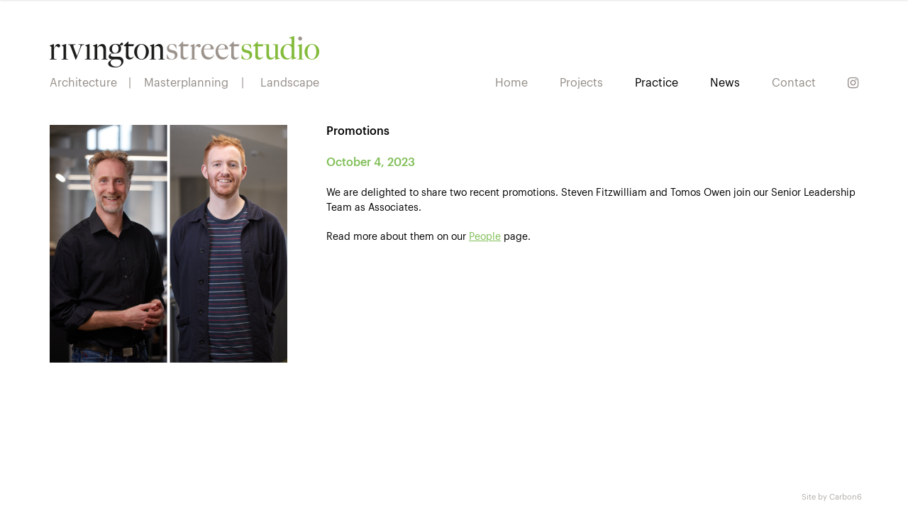

--- FILE ---
content_type: text/html; charset=UTF-8
request_url: https://www.rivingtonstreetstudio.co.uk/news/promotions-2/
body_size: 30148
content:

<!DOCTYPE html>
<!--[if lt IE 7]><html class="no-js lt-ie9 lt-ie8 lt-ie7" lang="en-GB"><![endif]-->
<!--[if IE 7]><html class="no-js lt-ie9 lt-ie8" lang="en-GB"><![endif]-->
<!--[if IE 8]><html class="no-js lt-ie9" lang="en-GB"><![endif]-->
<!--[if gt IE 8]><!--><html class="no-js"><!--<![endif]-->

<head>
	
	<title>
		Promotions | Rivington Street Studio	</title>
	
		
	<meta charset="UTF-8" />
	<meta http-equiv="X-UA-Compatible" content="IE=edge">
	<meta name="viewport" content="width=device-width, initial-scale=1">
	
	<link rel="profile" href="http://gmpg.org/xfn/11" />
	<link rel="pingback" href="https://www.rivingtonstreetstudio.co.uk/wordpress_2016/xmlrpc.php" />
	
	<link rel="apple-touch-icon-precomposed" href="https://www.rivingtonstreetstudio.co.uk/wordpress_2016/wp-content/themes/rivington-street-studio%5B2.16%5D/img/apple-touch-icon-precomposed.png" />
	<link rel="apple-touch-icon-precomposed" sizes="57x57" href="https://www.rivingtonstreetstudio.co.uk/wordpress_2016/wp-content/themes/rivington-street-studio%5B2.16%5D/img/apple-touch-icon-57x57-precomposed.png" />
	<link rel="apple-touch-icon-precomposed" sizes="72x72" href="https://www.rivingtonstreetstudio.co.uk/wordpress_2016/wp-content/themes/rivington-street-studio%5B2.16%5D/img/apple-touch-icon-72x72-precomposed.png" />
	<link rel="apple-touch-icon-precomposed" sizes="114x114" href="https://www.rivingtonstreetstudio.co.uk/wordpress_2016/wp-content/themes/rivington-street-studio%5B2.16%5D/img/apple-touch-icon-114x114-precomposed.png" />
	<link rel="apple-touch-icon-precomposed" sizes="144x144" href="https://www.rivingtonstreetstudio.co.uk/wordpress_2016/wp-content/themes/rivington-street-studio%5B2.16%5D/img/apple-touch-icon-144x144-precomposed.png" />
	<link rel="shortcut icon" href="https://www.rivingtonstreetstudio.co.uk/wordpress_2016/wp-content/themes/rivington-street-studio%5B2.16%5D/favicon.ico" />
	
	<link rel="stylesheet" type="text/css" media="all" href="https://www.rivingtonstreetstudio.co.uk/wordpress_2016/wp-content/themes/rivington-street-studio%5B2.16%5D/style.css" />
	
	<script src="https://www.rivingtonstreetstudio.co.uk/wordpress_2016/wp-content/themes/rivington-street-studio%5B2.16%5D/js/vendor/modernizr-2.8.3.js"></script>

	<meta name='robots' content='max-image-preview:large' />
	<style>img:is([sizes="auto" i], [sizes^="auto," i]) { contain-intrinsic-size: 3000px 1500px }</style>
	<script type="text/javascript">
/* <![CDATA[ */
window._wpemojiSettings = {"baseUrl":"https:\/\/s.w.org\/images\/core\/emoji\/16.0.1\/72x72\/","ext":".png","svgUrl":"https:\/\/s.w.org\/images\/core\/emoji\/16.0.1\/svg\/","svgExt":".svg","source":{"concatemoji":"https:\/\/www.rivingtonstreetstudio.co.uk\/wordpress_2016\/wp-includes\/js\/wp-emoji-release.min.js?ver=6.8.3"}};
/*! This file is auto-generated */
!function(s,n){var o,i,e;function c(e){try{var t={supportTests:e,timestamp:(new Date).valueOf()};sessionStorage.setItem(o,JSON.stringify(t))}catch(e){}}function p(e,t,n){e.clearRect(0,0,e.canvas.width,e.canvas.height),e.fillText(t,0,0);var t=new Uint32Array(e.getImageData(0,0,e.canvas.width,e.canvas.height).data),a=(e.clearRect(0,0,e.canvas.width,e.canvas.height),e.fillText(n,0,0),new Uint32Array(e.getImageData(0,0,e.canvas.width,e.canvas.height).data));return t.every(function(e,t){return e===a[t]})}function u(e,t){e.clearRect(0,0,e.canvas.width,e.canvas.height),e.fillText(t,0,0);for(var n=e.getImageData(16,16,1,1),a=0;a<n.data.length;a++)if(0!==n.data[a])return!1;return!0}function f(e,t,n,a){switch(t){case"flag":return n(e,"\ud83c\udff3\ufe0f\u200d\u26a7\ufe0f","\ud83c\udff3\ufe0f\u200b\u26a7\ufe0f")?!1:!n(e,"\ud83c\udde8\ud83c\uddf6","\ud83c\udde8\u200b\ud83c\uddf6")&&!n(e,"\ud83c\udff4\udb40\udc67\udb40\udc62\udb40\udc65\udb40\udc6e\udb40\udc67\udb40\udc7f","\ud83c\udff4\u200b\udb40\udc67\u200b\udb40\udc62\u200b\udb40\udc65\u200b\udb40\udc6e\u200b\udb40\udc67\u200b\udb40\udc7f");case"emoji":return!a(e,"\ud83e\udedf")}return!1}function g(e,t,n,a){var r="undefined"!=typeof WorkerGlobalScope&&self instanceof WorkerGlobalScope?new OffscreenCanvas(300,150):s.createElement("canvas"),o=r.getContext("2d",{willReadFrequently:!0}),i=(o.textBaseline="top",o.font="600 32px Arial",{});return e.forEach(function(e){i[e]=t(o,e,n,a)}),i}function t(e){var t=s.createElement("script");t.src=e,t.defer=!0,s.head.appendChild(t)}"undefined"!=typeof Promise&&(o="wpEmojiSettingsSupports",i=["flag","emoji"],n.supports={everything:!0,everythingExceptFlag:!0},e=new Promise(function(e){s.addEventListener("DOMContentLoaded",e,{once:!0})}),new Promise(function(t){var n=function(){try{var e=JSON.parse(sessionStorage.getItem(o));if("object"==typeof e&&"number"==typeof e.timestamp&&(new Date).valueOf()<e.timestamp+604800&&"object"==typeof e.supportTests)return e.supportTests}catch(e){}return null}();if(!n){if("undefined"!=typeof Worker&&"undefined"!=typeof OffscreenCanvas&&"undefined"!=typeof URL&&URL.createObjectURL&&"undefined"!=typeof Blob)try{var e="postMessage("+g.toString()+"("+[JSON.stringify(i),f.toString(),p.toString(),u.toString()].join(",")+"));",a=new Blob([e],{type:"text/javascript"}),r=new Worker(URL.createObjectURL(a),{name:"wpTestEmojiSupports"});return void(r.onmessage=function(e){c(n=e.data),r.terminate(),t(n)})}catch(e){}c(n=g(i,f,p,u))}t(n)}).then(function(e){for(var t in e)n.supports[t]=e[t],n.supports.everything=n.supports.everything&&n.supports[t],"flag"!==t&&(n.supports.everythingExceptFlag=n.supports.everythingExceptFlag&&n.supports[t]);n.supports.everythingExceptFlag=n.supports.everythingExceptFlag&&!n.supports.flag,n.DOMReady=!1,n.readyCallback=function(){n.DOMReady=!0}}).then(function(){return e}).then(function(){var e;n.supports.everything||(n.readyCallback(),(e=n.source||{}).concatemoji?t(e.concatemoji):e.wpemoji&&e.twemoji&&(t(e.twemoji),t(e.wpemoji)))}))}((window,document),window._wpemojiSettings);
/* ]]> */
</script>
<style id='wp-emoji-styles-inline-css' type='text/css'>

	img.wp-smiley, img.emoji {
		display: inline !important;
		border: none !important;
		box-shadow: none !important;
		height: 1em !important;
		width: 1em !important;
		margin: 0 0.07em !important;
		vertical-align: -0.1em !important;
		background: none !important;
		padding: 0 !important;
	}
</style>
<link rel='stylesheet' id='wp-block-library-css' href='https://www.rivingtonstreetstudio.co.uk/wordpress_2016/wp-includes/css/dist/block-library/style.min.css?ver=6.8.3' type='text/css' media='all' />
<style id='classic-theme-styles-inline-css' type='text/css'>
/*! This file is auto-generated */
.wp-block-button__link{color:#fff;background-color:#32373c;border-radius:9999px;box-shadow:none;text-decoration:none;padding:calc(.667em + 2px) calc(1.333em + 2px);font-size:1.125em}.wp-block-file__button{background:#32373c;color:#fff;text-decoration:none}
</style>
<style id='global-styles-inline-css' type='text/css'>
:root{--wp--preset--aspect-ratio--square: 1;--wp--preset--aspect-ratio--4-3: 4/3;--wp--preset--aspect-ratio--3-4: 3/4;--wp--preset--aspect-ratio--3-2: 3/2;--wp--preset--aspect-ratio--2-3: 2/3;--wp--preset--aspect-ratio--16-9: 16/9;--wp--preset--aspect-ratio--9-16: 9/16;--wp--preset--color--black: #000000;--wp--preset--color--cyan-bluish-gray: #abb8c3;--wp--preset--color--white: #ffffff;--wp--preset--color--pale-pink: #f78da7;--wp--preset--color--vivid-red: #cf2e2e;--wp--preset--color--luminous-vivid-orange: #ff6900;--wp--preset--color--luminous-vivid-amber: #fcb900;--wp--preset--color--light-green-cyan: #7bdcb5;--wp--preset--color--vivid-green-cyan: #00d084;--wp--preset--color--pale-cyan-blue: #8ed1fc;--wp--preset--color--vivid-cyan-blue: #0693e3;--wp--preset--color--vivid-purple: #9b51e0;--wp--preset--gradient--vivid-cyan-blue-to-vivid-purple: linear-gradient(135deg,rgba(6,147,227,1) 0%,rgb(155,81,224) 100%);--wp--preset--gradient--light-green-cyan-to-vivid-green-cyan: linear-gradient(135deg,rgb(122,220,180) 0%,rgb(0,208,130) 100%);--wp--preset--gradient--luminous-vivid-amber-to-luminous-vivid-orange: linear-gradient(135deg,rgba(252,185,0,1) 0%,rgba(255,105,0,1) 100%);--wp--preset--gradient--luminous-vivid-orange-to-vivid-red: linear-gradient(135deg,rgba(255,105,0,1) 0%,rgb(207,46,46) 100%);--wp--preset--gradient--very-light-gray-to-cyan-bluish-gray: linear-gradient(135deg,rgb(238,238,238) 0%,rgb(169,184,195) 100%);--wp--preset--gradient--cool-to-warm-spectrum: linear-gradient(135deg,rgb(74,234,220) 0%,rgb(151,120,209) 20%,rgb(207,42,186) 40%,rgb(238,44,130) 60%,rgb(251,105,98) 80%,rgb(254,248,76) 100%);--wp--preset--gradient--blush-light-purple: linear-gradient(135deg,rgb(255,206,236) 0%,rgb(152,150,240) 100%);--wp--preset--gradient--blush-bordeaux: linear-gradient(135deg,rgb(254,205,165) 0%,rgb(254,45,45) 50%,rgb(107,0,62) 100%);--wp--preset--gradient--luminous-dusk: linear-gradient(135deg,rgb(255,203,112) 0%,rgb(199,81,192) 50%,rgb(65,88,208) 100%);--wp--preset--gradient--pale-ocean: linear-gradient(135deg,rgb(255,245,203) 0%,rgb(182,227,212) 50%,rgb(51,167,181) 100%);--wp--preset--gradient--electric-grass: linear-gradient(135deg,rgb(202,248,128) 0%,rgb(113,206,126) 100%);--wp--preset--gradient--midnight: linear-gradient(135deg,rgb(2,3,129) 0%,rgb(40,116,252) 100%);--wp--preset--font-size--small: 13px;--wp--preset--font-size--medium: 20px;--wp--preset--font-size--large: 36px;--wp--preset--font-size--x-large: 42px;--wp--preset--spacing--20: 0.44rem;--wp--preset--spacing--30: 0.67rem;--wp--preset--spacing--40: 1rem;--wp--preset--spacing--50: 1.5rem;--wp--preset--spacing--60: 2.25rem;--wp--preset--spacing--70: 3.38rem;--wp--preset--spacing--80: 5.06rem;--wp--preset--shadow--natural: 6px 6px 9px rgba(0, 0, 0, 0.2);--wp--preset--shadow--deep: 12px 12px 50px rgba(0, 0, 0, 0.4);--wp--preset--shadow--sharp: 6px 6px 0px rgba(0, 0, 0, 0.2);--wp--preset--shadow--outlined: 6px 6px 0px -3px rgba(255, 255, 255, 1), 6px 6px rgba(0, 0, 0, 1);--wp--preset--shadow--crisp: 6px 6px 0px rgba(0, 0, 0, 1);}:where(.is-layout-flex){gap: 0.5em;}:where(.is-layout-grid){gap: 0.5em;}body .is-layout-flex{display: flex;}.is-layout-flex{flex-wrap: wrap;align-items: center;}.is-layout-flex > :is(*, div){margin: 0;}body .is-layout-grid{display: grid;}.is-layout-grid > :is(*, div){margin: 0;}:where(.wp-block-columns.is-layout-flex){gap: 2em;}:where(.wp-block-columns.is-layout-grid){gap: 2em;}:where(.wp-block-post-template.is-layout-flex){gap: 1.25em;}:where(.wp-block-post-template.is-layout-grid){gap: 1.25em;}.has-black-color{color: var(--wp--preset--color--black) !important;}.has-cyan-bluish-gray-color{color: var(--wp--preset--color--cyan-bluish-gray) !important;}.has-white-color{color: var(--wp--preset--color--white) !important;}.has-pale-pink-color{color: var(--wp--preset--color--pale-pink) !important;}.has-vivid-red-color{color: var(--wp--preset--color--vivid-red) !important;}.has-luminous-vivid-orange-color{color: var(--wp--preset--color--luminous-vivid-orange) !important;}.has-luminous-vivid-amber-color{color: var(--wp--preset--color--luminous-vivid-amber) !important;}.has-light-green-cyan-color{color: var(--wp--preset--color--light-green-cyan) !important;}.has-vivid-green-cyan-color{color: var(--wp--preset--color--vivid-green-cyan) !important;}.has-pale-cyan-blue-color{color: var(--wp--preset--color--pale-cyan-blue) !important;}.has-vivid-cyan-blue-color{color: var(--wp--preset--color--vivid-cyan-blue) !important;}.has-vivid-purple-color{color: var(--wp--preset--color--vivid-purple) !important;}.has-black-background-color{background-color: var(--wp--preset--color--black) !important;}.has-cyan-bluish-gray-background-color{background-color: var(--wp--preset--color--cyan-bluish-gray) !important;}.has-white-background-color{background-color: var(--wp--preset--color--white) !important;}.has-pale-pink-background-color{background-color: var(--wp--preset--color--pale-pink) !important;}.has-vivid-red-background-color{background-color: var(--wp--preset--color--vivid-red) !important;}.has-luminous-vivid-orange-background-color{background-color: var(--wp--preset--color--luminous-vivid-orange) !important;}.has-luminous-vivid-amber-background-color{background-color: var(--wp--preset--color--luminous-vivid-amber) !important;}.has-light-green-cyan-background-color{background-color: var(--wp--preset--color--light-green-cyan) !important;}.has-vivid-green-cyan-background-color{background-color: var(--wp--preset--color--vivid-green-cyan) !important;}.has-pale-cyan-blue-background-color{background-color: var(--wp--preset--color--pale-cyan-blue) !important;}.has-vivid-cyan-blue-background-color{background-color: var(--wp--preset--color--vivid-cyan-blue) !important;}.has-vivid-purple-background-color{background-color: var(--wp--preset--color--vivid-purple) !important;}.has-black-border-color{border-color: var(--wp--preset--color--black) !important;}.has-cyan-bluish-gray-border-color{border-color: var(--wp--preset--color--cyan-bluish-gray) !important;}.has-white-border-color{border-color: var(--wp--preset--color--white) !important;}.has-pale-pink-border-color{border-color: var(--wp--preset--color--pale-pink) !important;}.has-vivid-red-border-color{border-color: var(--wp--preset--color--vivid-red) !important;}.has-luminous-vivid-orange-border-color{border-color: var(--wp--preset--color--luminous-vivid-orange) !important;}.has-luminous-vivid-amber-border-color{border-color: var(--wp--preset--color--luminous-vivid-amber) !important;}.has-light-green-cyan-border-color{border-color: var(--wp--preset--color--light-green-cyan) !important;}.has-vivid-green-cyan-border-color{border-color: var(--wp--preset--color--vivid-green-cyan) !important;}.has-pale-cyan-blue-border-color{border-color: var(--wp--preset--color--pale-cyan-blue) !important;}.has-vivid-cyan-blue-border-color{border-color: var(--wp--preset--color--vivid-cyan-blue) !important;}.has-vivid-purple-border-color{border-color: var(--wp--preset--color--vivid-purple) !important;}.has-vivid-cyan-blue-to-vivid-purple-gradient-background{background: var(--wp--preset--gradient--vivid-cyan-blue-to-vivid-purple) !important;}.has-light-green-cyan-to-vivid-green-cyan-gradient-background{background: var(--wp--preset--gradient--light-green-cyan-to-vivid-green-cyan) !important;}.has-luminous-vivid-amber-to-luminous-vivid-orange-gradient-background{background: var(--wp--preset--gradient--luminous-vivid-amber-to-luminous-vivid-orange) !important;}.has-luminous-vivid-orange-to-vivid-red-gradient-background{background: var(--wp--preset--gradient--luminous-vivid-orange-to-vivid-red) !important;}.has-very-light-gray-to-cyan-bluish-gray-gradient-background{background: var(--wp--preset--gradient--very-light-gray-to-cyan-bluish-gray) !important;}.has-cool-to-warm-spectrum-gradient-background{background: var(--wp--preset--gradient--cool-to-warm-spectrum) !important;}.has-blush-light-purple-gradient-background{background: var(--wp--preset--gradient--blush-light-purple) !important;}.has-blush-bordeaux-gradient-background{background: var(--wp--preset--gradient--blush-bordeaux) !important;}.has-luminous-dusk-gradient-background{background: var(--wp--preset--gradient--luminous-dusk) !important;}.has-pale-ocean-gradient-background{background: var(--wp--preset--gradient--pale-ocean) !important;}.has-electric-grass-gradient-background{background: var(--wp--preset--gradient--electric-grass) !important;}.has-midnight-gradient-background{background: var(--wp--preset--gradient--midnight) !important;}.has-small-font-size{font-size: var(--wp--preset--font-size--small) !important;}.has-medium-font-size{font-size: var(--wp--preset--font-size--medium) !important;}.has-large-font-size{font-size: var(--wp--preset--font-size--large) !important;}.has-x-large-font-size{font-size: var(--wp--preset--font-size--x-large) !important;}
:where(.wp-block-post-template.is-layout-flex){gap: 1.25em;}:where(.wp-block-post-template.is-layout-grid){gap: 1.25em;}
:where(.wp-block-columns.is-layout-flex){gap: 2em;}:where(.wp-block-columns.is-layout-grid){gap: 2em;}
:root :where(.wp-block-pullquote){font-size: 1.5em;line-height: 1.6;}
</style>
<link rel="https://api.w.org/" href="https://www.rivingtonstreetstudio.co.uk/wp-json/" /><link rel="EditURI" type="application/rsd+xml" title="RSD" href="https://www.rivingtonstreetstudio.co.uk/wordpress_2016/xmlrpc.php?rsd" />
<meta name="generator" content="WordPress 6.8.3" />
<link rel="canonical" href="https://www.rivingtonstreetstudio.co.uk/news/promotions-2/" />
<link rel='shortlink' href='https://www.rivingtonstreetstudio.co.uk/?p=5064' />
<link rel="alternate" title="oEmbed (JSON)" type="application/json+oembed" href="https://www.rivingtonstreetstudio.co.uk/wp-json/oembed/1.0/embed?url=https%3A%2F%2Fwww.rivingtonstreetstudio.co.uk%2Fnews%2Fpromotions-2%2F" />
<link rel="alternate" title="oEmbed (XML)" type="text/xml+oembed" href="https://www.rivingtonstreetstudio.co.uk/wp-json/oembed/1.0/embed?url=https%3A%2F%2Fwww.rivingtonstreetstudio.co.uk%2Fnews%2Fpromotions-2%2F&#038;format=xml" />
		<script type="text/javascript">
			var _statcounter = _statcounter || [];
			_statcounter.push({"tags": {"author": "Katharine"}});
		</script>
			
	<!--[if lt IE 9]>
		<script src="https://oss.maxcdn.com/libs/html5shiv/3.7.0/html5shiv.js"></script>
		<script src="https://oss.maxcdn.com/libs/respond.js/1.4.2/respond.min.js"></script>
			<style type="text/css">
				.gradient {
					filter: none;
				}
			</style>
	<![endif]-->
	
</head>

<body class="wp-singular news-template-default single single-news postid-5064 wp-theme-rivington-street-studio216 news-promotions-2">

	<!--[if lt IE 7]><p class="chromeframe">You are using an <strong>outdated</strong> browser. Please <a href="http://browsehappy.com/">upgrade your browser</a> or <a href="http://www.google.com/chromeframe/?redirect=true">activate Google Chrome Frame</a> to improve your experience.</p><![endif]--> 
	

	<!-- Sticky Navigation -->
	<div class="hidden-xs ">    
    <header id="fixed__header" class="js-sticky">
    	<nav id="fixed__navigation">
			<style>header#header nav#navigation li.current_page_item a{ color:#000000; font-family:'gotham-medium', Arial, Helvetica, sans-serif; opacity:1.0 !important; }</style>
			<div class="menu-header-menu-container"><ul id="menu-header-menu" class="menu"><li id="menu-item-1192" class="menu-home menu-item menu-item-type-post_type menu-item-object-page menu-item-home menu-item-1192"><a href="https://www.rivingtonstreetstudio.co.uk/">Home</a></li>
<li id="menu-item-1894" class="menu-projects menu-item menu-item-type-post_type menu-item-object-page menu-item-1894"><a href="https://www.rivingtonstreetstudio.co.uk/projects/">Projects</a></li>
<li id="menu-item-1193" class="menu-practice menu-item menu-item-type-post_type menu-item-object-page menu-item-1193"><a href="https://www.rivingtonstreetstudio.co.uk/practice/">Practice</a></li>
<li id="menu-item-3333" class="menu-item menu-item-type-post_type_archive menu-item-object-news current-menu-item menu-item-3333"><a href="https://www.rivingtonstreetstudio.co.uk/news/" aria-current="page">News</a></li>
<li id="menu-item-1196" class="menu-contact menu-item menu-item-type-post_type menu-item-object-page menu-item-1196"><a href="https://www.rivingtonstreetstudio.co.uk/contact/">Contact</a></li>
</ul></div>		</nav>
    </header>
	</div>


    <!-- Mobile Button -->
	<div class="hidden-md hidden-lg">
		<div id="mobile-button" class="js-mobile-button">

			<div id="nav-icon">
				<span></span>
				<span></span>
				<span></span>
			</div>

		</div>
	</div>


	<!-- Mobile Menu -->
	<div class="hidden-md hidden-lg">
		<div id="mobile-overlay" class="js-mobile-menu">
			<div class="container">
				<div class="row">
					<div class="mobile__logo">
						<a href="https://www.rivingtonstreetstudio.co.uk" title="Rivington Street Studio">
							<img src="https://www.rivingtonstreetstudio.co.uk/wordpress_2016/wp-content/themes/rivington-street-studio%5B2.16%5D/img/logo--mobile.png" alt="Rivington Street Studio" />
						</a>
					</div>
					<div class="mobile__menu">
						<nav id="mobile-navigation">
							<div class="menu-mobile-menu-container"><ul id="menu-mobile-menu" class="menu"><li id="menu-item-1895" class="menu-item menu-item-type-post_type menu-item-object-page menu-item-home menu-item-1895"><a href="https://www.rivingtonstreetstudio.co.uk/">Home</a></li>
<li id="menu-item-1906" class="menu-item menu-item-type-post_type menu-item-object-page menu-item-has-children menu-item-1906"><a href="https://www.rivingtonstreetstudio.co.uk/projects/">Projects</a>
<ul class="sub-menu">
	<li id="menu-item-1908" class="menu-item menu-item-type-post_type_archive menu-item-object-further-higher menu-item-1908"><a href="https://www.rivingtonstreetstudio.co.uk/projects/further-higher/">Education: Further &#038; Higher</a></li>
	<li id="menu-item-1909" class="menu-item menu-item-type-post_type_archive menu-item-object-schools-early-years menu-item-1909"><a href="https://www.rivingtonstreetstudio.co.uk/projects/schools-early-years/">Education: Schools &#038; Early Years</a></li>
	<li id="menu-item-1902" class="menu-item menu-item-type-post_type_archive menu-item-object-housing menu-item-1902"><a href="https://www.rivingtonstreetstudio.co.uk/projects/housing/">Housing</a></li>
	<li id="menu-item-1903" class="menu-item menu-item-type-post_type_archive menu-item-object-masterplanning menu-item-1903"><a href="https://www.rivingtonstreetstudio.co.uk/projects/masterplanning/">Masterplanning</a></li>
	<li id="menu-item-1904" class="menu-item menu-item-type-post_type_archive menu-item-object-public-leisure menu-item-1904"><a href="https://www.rivingtonstreetstudio.co.uk/projects/public-leisure/">Public, Commercial, Health &#038; Leisure</a></li>
	<li id="menu-item-1899" class="menu-item menu-item-type-post_type_archive menu-item-object-landscape menu-item-1899"><a href="https://www.rivingtonstreetstudio.co.uk/projects/landscape/">Landscape</a></li>
</ul>
</li>
<li id="menu-item-1897" class="menu-item menu-item-type-post_type menu-item-object-page menu-item-1897"><a href="https://www.rivingtonstreetstudio.co.uk/practice/">Practice</a></li>
<li id="menu-item-4562" class="menu-item menu-item-type-post_type menu-item-object-page menu-item-4562"><a href="https://www.rivingtonstreetstudio.co.uk/our-people/">People</a></li>
<li id="menu-item-1907" class="menu-item menu-item-type-post_type menu-item-object-page menu-item-1907"><a href="https://www.rivingtonstreetstudio.co.uk/jobs/">Current Opportunities</a></li>
<li id="menu-item-1905" class="menu-item menu-item-type-post_type_archive menu-item-object-news current-menu-item menu-item-1905"><a href="https://www.rivingtonstreetstudio.co.uk/news/" aria-current="page">News</a></li>
<li id="menu-item-1898" class="menu-item menu-item-type-post_type menu-item-object-page menu-item-1898"><a href="https://www.rivingtonstreetstudio.co.uk/contact/">Contact</a></li>
<li id="menu-item-3145" class="small menu-item menu-item-type-post_type menu-item-object-page menu-item-3145"><a href="https://www.rivingtonstreetstudio.co.uk/privacy-policy/">Privacy Policy</a></li>
</ul></div>						</nav>
					</div>
					<div class="mobile__instagram">
						<a href="https://www.instagram.com/rivingtonstreetstudio/" title="Follow us on Instagram" target="_blank">
							<i class="fa fa-instagram" aria-hidden="true"></i>
						</a>
					</div>
				</div>
			</div>
		</div>
	</div>


	<!-- Header -->
	<header id="header" class="">

		<div class="container">
			
			<div class="row">
				
				<!-- Logo -->
				<div class="col-xs-10 col-sm-10 col-md-5 col-lg-5 header__logo">
					<a href="https://www.rivingtonstreetstudio.co.uk" title="Rivington Street Studio">
						<img src="https://www.rivingtonstreetstudio.co.uk/wordpress_2016/wp-content/themes/rivington-street-studio%5B2.16%5D/img/logo.png" alt="Rivington Street Studio" />
					</a>
				</div>

				<div class="clearfix"></div>

				<!-- Strapline -->
				<div class="hidden-xs hidden-sm col-md-5 col-lg-5 header__strapline">
					<div class="header__strapline-container">
						<span>Architecture</span>
						<span>|</span>
						<span>Masterplanning</span>
						<span>|</span>
						<span>Landscape</span>
					</div>
				</div>

				<!-- Navigation -->
				<div class="hidden-xs hidden-sm col-md-5 col-lg-5 header__navigation">
					<nav id="header-navigation">
						<div class="header__instagram">
							<a href="https://www.instagram.com/rivingtonstreetstudio/" title="Follow us on Instagram" target="_blank">
								<i class="fa fa-instagram" aria-hidden="true"></i>
							</a>
						</div>
						<div class="menu-header-menu-container"><ul id="menu-header-menu-1" class="menu"><li class="menu-home menu-item menu-item-type-post_type menu-item-object-page menu-item-home menu-item-1192"><a href="https://www.rivingtonstreetstudio.co.uk/">Home</a></li>
<li class="menu-projects menu-item menu-item-type-post_type menu-item-object-page menu-item-1894"><a href="https://www.rivingtonstreetstudio.co.uk/projects/">Projects</a></li>
<li class="menu-practice menu-item menu-item-type-post_type menu-item-object-page menu-item-1193"><a href="https://www.rivingtonstreetstudio.co.uk/practice/">Practice</a></li>
<li class="menu-item menu-item-type-post_type_archive menu-item-object-news current-menu-item menu-item-3333"><a href="https://www.rivingtonstreetstudio.co.uk/news/" aria-current="page">News</a></li>
<li class="menu-contact menu-item menu-item-type-post_type menu-item-object-page menu-item-1196"><a href="https://www.rivingtonstreetstudio.co.uk/contact/">Contact</a></li>
</ul></div>					</nav>
				</div>

				<div class="clearfix"></div>

				<!-- Sub Navigation -->
				<div class="hidden-xs hidden-sm col-md-10 col-lg-10 header__sub-navigation">
					<nav id="header-sub-navigation">
						
					</nav>

				</div>

				<div class="clearfix"></div>
				
				<!-- Page Title (Mobile) -->
				<div class="col-xs-10 col-sm-10 hidden-md hidden-lg header__title">
					
										
													<a href="https://www.rivingtonstreetstudio.co.uk/news/"><h1>News</h1></a>
						
						
					
				</div>

			</div>

		</div>
	
	</header>

	<div id="waypoint"></div>
	
	<div id="page-wrapper" class="">

			
	
		
		<section class="article">

			<div class="container">
			
				<div class="row mobile_padding-sm">
					

					<!-- Images -->
					<div class="col-xxs-10 col-xs-4 col-sm-4 col-md-3 col-lg-3 article__image">
						<img class="lazyload" src="https://www.rivingtonstreetstudio.co.uk/wordpress_2016/wp-content/themes/rivington-street-studio%5B2.16%5D/img/blank--425x425.png" data-original="https://www.rivingtonstreetstudio.co.uk/wordpress_2016/wp-content/uploads/231004Promotions.jpg" alt="Promotions" data-no-retina />
						<noscript>
							<img src="https://www.rivingtonstreetstudio.co.uk/wordpress_2016/wp-content/uploads/231004Promotions.jpg" alt="Promotions" class="noscript" />
						</noscript>
					</div>

					
					<!-- Text -->
					<div class="col-xxs-10 col-xs-6 col-sm-6 col-md-7 col-lg-7 article__text article__text--image">
						
						<h2>Promotions</h2>
						
						<h3 class="date">October 4, 2023</h3>
						
						<p>We are delighted to share two recent promotions. Steven Fitzwilliam and Tomos Owen join our Senior Leadership Team as Associates.</p>
<p>Read more about them on our <a href="https://www.rivingtonstreetstudio.co.uk/our-people/">People</a> page.</p>

					</div>


				</div>

			</div>

		</section>
		
				
	<div class="clearfix"></div>
	

		<div class="clearfix"></div>
		
		
	</div>
	
		<footer id="footer" class="">

		<div class="container">
		
			<div class="row">

				<div class="col-xs-12 col-sm-12 col-md-12 col-lg-12">
					<span>&copy; 2026</span>
					<span><a href="https://www.carbon6.studio" target="_blank">Site by Carbon6</a></span>
				</div>
			
			</div>
		
		</div>

	</footer>
	

	<!-- Set templateURL var for use in JS -->
	<script type="text/javascript">
		var templateUrl = 'https://www.rivingtonstreetstudio.co.uk/wordpress_2016/wp-content/themes/rivington-street-studio%5B2.16%5D';
	</script>


	<!-- JS Files -->
	<script src="https://www.rivingtonstreetstudio.co.uk/wordpress_2016/wp-content/themes/rivington-street-studio%5B2.16%5D/js/vendor/jquery-1.11.3.min.js"></script>
	<script src="https://www.rivingtonstreetstudio.co.uk/wordpress_2016/wp-content/themes/rivington-street-studio%5B2.16%5D/js/plugins.js"></script>
	<script src="https://www.rivingtonstreetstudio.co.uk/wordpress_2016/wp-content/themes/rivington-street-studio%5B2.16%5D/js/main.js"></script>

	<!-- Google Analytics
	<script>
		(function(b,o,i,l,e,r){b.GoogleAnalyticsObject=l;b[l]||(b[l]=
		function(){(b[l].q=b[l].q||[]).push(arguments)});b[l].l=+new Date;
		e=o.createElement(i);r=o.getElementsByTagName(i)[0];
		e.src='//www.google-analytics.com/analytics.js';
		r.parentNode.insertBefore(e,r)}(window,document,'script','ga'));
		ga('create','UA-43339734-2');ga('send','pageview');
	</script>
	-->


	<script type="speculationrules">
{"prefetch":[{"source":"document","where":{"and":[{"href_matches":"\/*"},{"not":{"href_matches":["\/wordpress_2016\/wp-*.php","\/wordpress_2016\/wp-admin\/*","\/wordpress_2016\/wp-content\/uploads\/*","\/wordpress_2016\/wp-content\/*","\/wordpress_2016\/wp-content\/plugins\/*","\/wordpress_2016\/wp-content\/themes\/rivington-street-studio%5B2.16%5D\/*","\/*\\?(.+)"]}},{"not":{"selector_matches":"a[rel~=\"nofollow\"]"}},{"not":{"selector_matches":".no-prefetch, .no-prefetch a"}}]},"eagerness":"conservative"}]}
</script>
		<!-- Start of StatCounter Code -->
		<script>
			<!--
			var sc_project=12796143;
			var sc_security="f358c93a";
			var sc_invisible=1;
		</script>
        <script type="text/javascript" src="https://www.statcounter.com/counter/counter.js" async></script>
		<noscript><div class="statcounter"><a title="web analytics" href="https://statcounter.com/"><img class="statcounter" src="https://c.statcounter.com/12796143/0/f358c93a/1/" alt="web analytics" /></a></div></noscript>
		<!-- End of StatCounter Code -->
			
</body>
</html>

--- FILE ---
content_type: text/css
request_url: https://www.rivingtonstreetstudio.co.uk/wordpress_2016/wp-content/themes/rivington-street-studio%5B2.16%5D/style.css
body_size: 1076
content:
/*
Theme Name: Rivington Street Studio [2.16]
Theme URI: http://www.rivingtonstreetstudio.co.uk
Author: Steve Ferrar
Author URI: http://www.steveferrar.com
Description: Theme for Rivington Street Studio (April 2022)
Version: 2.16
Tags: Custom Theme, Bootstrap, Rivington Street Studio, Steve Ferrar, Rob Chenery, Carbon6
Updates: update to the people page layout
*/


/* = Get Stylesheets
-----------------------------------------------*/

/* Bootstrap */
@import url("css/vendor/bootstrap.min.css");

/* MaxImage */
@import url("css/vendor/jquery.maximage.min.css");

/* Slick */
@import url("css/vendor/slick.css");


/* Custom */
@import url("css/main.css");

@import url("css/layout/header.css");
@import url("css/layout/page.css");
@import url("css/layout/footer.css");

@import url("css/pages/home.css");
@import url("css/pages/projects.css");
@import url("css/pages/people.css");
@import url("css/pages/people-2021.css");
@import url("css/pages/jobs.css");
@import url("css/pages/news.css");
@import url("css/pages/contact.css");


/* Fonts */
@import url("fonts/graphik/graphik.css");
@import url("fonts/font-awesome-4.7.0/css/font-awesome.min.css");

--- FILE ---
content_type: text/css
request_url: https://www.rivingtonstreetstudio.co.uk/wordpress_2016/wp-content/themes/rivington-street-studio%5B2.16%5D/css/main.css
body_size: 6156
content:
/* = Presets
-----------------------------------------------*/


	* {
	  -webkit-font-smoothing: antialiased;
	  text-rendering: optimizeLegibility; 
	}


/* = Extra Sizing
----------------------------------------------- */


	@media only screen and (max-width: 479px) {
		.show-xxs{
			display:block !important;
		}

		.hidden-xxs{
			display:none !important;
		}

		.col-xxs-perc25{
			width:25% !important;
			display:block !important;
		}

		.col-xxs-perc33{
			width:33.33333333% !important;
			display:block !important;
		}

		.col-xxs-2{
			width:20% !important;
			display:block !important;
		}

		.col-xxs-5{
			width:50% !important;
			display:block !important;
		}

		.col-xxs-10{
			width:100% !important;
			clear:both !important;
			display:block !important;
		}
	}


/* = Extra Pulls
----------------------------------------------- */


	/* Pull Per Screen Size */
	@media only screen and (max-width: 767px) {
		.pull-xs-left {
			float: left;
		}
		.pull-xs-right {
			float: right;
		}
	}

	@media only screen and (min-width: 768px) and (max-width: 991px) {
		.pull-sm-left {
			float: left;
		}
		.pull-sm-right {
			float: right;
		}
	}

	@media only screen and (min-width: 992px) and (max-width: 1199px) {
		.pull-md-left {
			float: left;
		}
		.pull-md-right {
			float: right;
		}
	}

	@media only screen and (min-width: 1200px) {
		.pull-lg-left {
			float: left;
		}
		.pull-lg-right {
			float: right;
		}
	}


/* = HTML & Body
-----------------------------------------------*/


	html,
	body {
		width:100%;
		min-width:280px;
		height:auto;
		min-height:100%;
		
		color:#000000;
		font-family:'Graphik-Regular', Arial, Helvetica, sans-serif;
		font-size:14px;
		font-weight:normal;
		line-height:1.5;
		text-align:left;
		
		margin:0px auto;
		padding:0px;
		border:0px none;
	}

	@media only screen and (min-width: 992px){
		body {
			padding:0px 25px;
		}
	}

	body.js-stopScrolling{
	  height: 100%;
	  overflow: hidden;
	}


/* = Typography
-----------------------------------------------*/


	/* Titles */
	h1,
	h2,
	h3,
	h4,
	h5,
	h6{
		color:inherit;
		font-family:'Graphik-Medium', Arial, Helvetica, sans-serif;
		font-size:16px;
		font-style:normal;
		font-weight:normal;
		line-height:inherit;

		margin:0px auto 20px;
		padding:0px;
	}

		h1{
		}

		h2{
		}

		h3{
			color:#7FBE56;
		}
		
		h4,
		h5,
		h6{
			color:#7FBE56;
			font-family:'Graphik-Regular', Arial, Helvetica, sans-serif;
			font-size:12px;
		}


	/* Paragraph */
	p{
		color:inherit;
		font-family:'Graphik-Regular', Arial, Helvetica, sans-serif;
		font-size:inherit;
		font-style:normal;
		font-weight:normal;
		line-height:inherit;

		margin:0px auto 20px;
		padding:0px;
	}


/* = Elements
-----------------------------------------------*/


	/* Lists */
	ul, ol{
		margin:0px auto 20px;
		padding:0px 25px;
	}

		li{
			color:inherit;
			font-family:inherit;
			font-size:inherit;
			font-style:normal;
			font-weight:normal;
			line-height:inherit;
		}

		ul ul, 
		ol ol, 
		ul ol, 
		ol ul{
			margin:0px auto 20px;
			padding:0px 25px;
		}

			ul ul li, 
			ol ol li, 
			ul ol li, 
			ol ul li{
				font-size:13px;
				line-height:23px;
			}


	/* Emphasis */
	strong, b{
		font-family:'Graphik-Medium', Arial, Helvetica, sans-serif;
		font-style:normal;
		font-weight:normal;
	}

	i, em{
		font-family:'Graphik-RegularItalic', Arial, Helvetica, sans-serif;
		font-style:normal;
		font-weight:normal;
	}

	strong i, strong em,
	i strong, em strong {
		font-family:'Graphik-MediumItalic', Arial, Helvetica, sans-serif;
		font-style:normal;
		font-weight:normal;
	}


	/* Blockquote */
	blockquote{
		color:#7FBE56;

		font-size:16px;
		line-height:24px;

		margin:40px auto;
		padding:0px;
		border:0px none;
	}

		blockquote p{
			color:inherit;

			font-size:inherit;
			line-height:inherit;

			margin:0px auto 10px;
			padding:0px;
			border:0px none;
		}

		blockquote p:last-child{
			color:#958E89;
			font-size:14px;
			line-height:1.4;
			margin-bottom:0px;
		}


	/* Links */
	a,
	a:link,
	a:active,
	a:visited {
		color:inherit;
		font-family:inherit;
		text-decoration:none;
		outline:none !important;

		opacity:1;

		-webkit-transition:opacity 150ms cubic-bezier(0.42, 0, 0.58, 1);
		-moz-transition:opacity 150ms cubic-bezier(0.42, 0, 0.58, 1);
		-o-transition:opacity 150ms cubic-bezier(0.42, 0, 0.58, 1);
		transition:opacity 150ms cubic-bezier(0.42, 0, 0.58, 1); 
	}

		a:hover {
			color:inherit;
			font-family:inherit;
			text-decoration:none;
			outline:none !important;

			opacity:0.5;

			-webkit-transition:opacity 150ms cubic-bezier(0.42, 0, 0.58, 1);
			-moz-transition:opacity 150ms cubic-bezier(0.42, 0, 0.58, 1);
			-o-transition:opacity 150ms cubic-bezier(0.42, 0, 0.58, 1);
			transition:opacity 150ms cubic-bezier(0.42, 0, 0.58, 1); 
		}


	/* Line Break */
	hr{
		background:#EEEEEE;

		width:100%;
		height:1px;

		display:inline-block;

		font-size:1px;
		line-height:1px;

		margin:0px auto;
		padding:0px;
		border:0px none;
	}


/* = Images
-----------------------------------------------*/

	
	/* Lazyload Image Background */
	.lazyload{
		background:#E3E2E2;
	}

	.noscript{
		display:none;
	}


	/* No JS */
	html.no-js .lazyload{
		display:none;
	}

	html.no-js .noscript{
		display:block;
	}


/* = Layout
-----------------------------------------------*/


	/* Sections */
	section{
		width:100%;
		height:auto;
		
		display:block;
		position:relative;	
		clear:both;
		
		margin:0px auto;
		padding:0px;
		border:0px none;
	}


	/* Containers */
	@media screen and (max-width:767px){
		.container{
			width:100%;
			max-width:718px;
		}
	}

	@media screen and (min-width:768px){
		.container{
			width:718px;
		}
	}

	@media screen and (min-width:992px){
		.container{
			width:942px;
		}
	}

	@media screen and (min-width:1200px){
		.container{
			width:1150px;
		}
	}

	@media screen and (min-width:1350px){
		.container{
			width:1300px;
		}
	}

	@media screen and (min-width:1500px){
		.container{
			width:1450px;
		}
	}


	/* Mobile Padding */
	@media screen and (max-width:767px){
		.mobile_padding-xs{
			padding-left:20px;
			padding-right:20px;
		}
	}

	@media screen and (max-width:991px){
		.mobile_padding-sm{
			padding-left:20px;
			padding-right:20px;
		}
	}

--- FILE ---
content_type: text/css
request_url: https://www.rivingtonstreetstudio.co.uk/wordpress_2016/wp-content/themes/rivington-street-studio%5B2.16%5D/css/layout/header.css
body_size: 17274
content:
/* = Header
-----------------------------------------------*/


	/* -- Header ---------- */

		header#fixed__header{
			background:#FFFFFF;

			width:100%;
			min-width:300px;
			height:50px;
			
			display:block;
			position:fixed;
			top:0px;
			left:0px;
			
			line-height:26px;
			
			margin:0px auto;
			padding:0px;
			border:0px none;

			z-index:200;

			-webkit-box-shadow: 0px 0px 3px 0px rgba(0,0,0,0.20);
			-moz-box-shadow: 0px 0px 3px 0px rgba(0,0,0,0.20);
			box-shadow: 0px 0px 3px 0px rgba(0,0,0,0.20);

			-moz-transform: translateY(-50px);
			-webkit-transform: translateY(-50px);
			-o-transform: translateY(-50px);
			-ms-transform: translateY(-50px);
			transform: translateY(-50px);
			
			-webkit-transition:all 150ms cubic-bezier(0.42, 0, 0.58, 1);
			-moz-transition:all 150ms cubic-bezier(0.42, 0, 0.58, 1);
			-o-transition:all 150ms cubic-bezier(0.42, 0, 0.58, 1);
			transition:all 150ms cubic-bezier(0.42, 0, 0.58, 1); 
		}

		header#fixed__header.active{
			-moz-transform: translateY(0px);
			-webkit-transform: translateY(0px);
			-o-transform: translateY(0px);
			-ms-transform: translateY(0px);
			transform: translateY(0px);
		
			-webkit-transition:all 150ms cubic-bezier(0.42, 0, 0.58, 1);
			-moz-transition:all 150ms cubic-bezier(0.42, 0, 0.58, 1);
			-o-transition:all 150ms cubic-bezier(0.42, 0, 0.58, 1);
			transition:all 150ms cubic-bezier(0.42, 0, 0.58, 1); 
		}

		/* Navigation */
		header#fixed__header nav#fixed__navigation{
			background:url('../../img/logo.png') left center no-repeat;
			background-size:211px 25px;

			width:100%;
			max-width:658px;
			height:auto;
			
			display:block;
			position:relative;
			
			text-align:right;
			
			margin:0px auto;
			padding:0px;
			border:0px none;
		}

		@media
		only screen and (-webkit-min-device-pixel-ratio: 2),
		only screen and (min--moz-device-pixel-ratio: 2),
		only screen and (-o-min-device-pixel-ratio: 2/1),
		only screen and (min-device-pixel-ratio: 2),
		only screen and (min-resolution: 192dpi),
		only screen and (min-resolution: 2dppx) { 
			header#fixed__header nav#fixed__navigation{
				background-image:url('../../img/logo@2x.png');
			}
		}

		@media screen and (min-width:992px){
			header#fixed__header nav#fixed__navigation{
				max-width:932px;
				background-size:295px 35px;
			}
		}

		@media screen and (min-width:1200px){
			header#fixed__header nav#fixed__navigation{
				max-width:1140px;
			}
		}

		@media screen and (min-width:1350px){
			header#fixed__header nav#fixed__navigation{
				max-width:1290px;
			}
		}

		@media screen and (min-width:1500px){
			header#fixed__header nav#fixed__navigation{
				max-width:1440px;
			}
		}

		header#fixed__header nav#fixed__navigation:after{
			clear:both;
			display:block;
			content:'';
		}

			header#fixed__header nav#fixed__navigation ul{
				width:auto;
				height:auto;
				
				display:block;
				position:relative;
				float:right;

				list-style:none;
				
				line-height:20px;
				text-align:right;
				
				margin:0px auto;
				padding:15px 0px 15px 112px;
				border:0px none;	
			}
		
				header#fixed__header nav#fixed__navigation li{	
					width:auto;
					height:auto;
					
					display:block;
					position:relative;
					float:left;
					
					font-size:16px;
					line-height:20px;
					
					margin:0px auto;
					padding:0px 0px 0px 45px;
					border:0px none;
				}
		
				nav#fixed__navigation a,
				nav#fixed__navigation a:hover{
				    color: #948D88;
					text-decoration:none;
				}

				nav#fixed__navigation a:hover,
				nav#fixed__navigation .current-menu-item a,
				/* Projects */
				body.post-type-archive-further-higher nav#fixed__navigation .menu-projects a,
				body.post-type-archive-schools-early-years nav#fixed__navigation .menu-projects a,
				body.post-type-archive-housing nav#fixed__navigation .menu-projects a,
				body.post-type-archive-masterplanning nav#fixed__navigation .menu-projects a,
				body.post-type-archive-public-leisure nav#fixed__navigation .menu-projects a,
				body.post-type-archive-landscape nav#fixed__navigation .menu-projects a,
				body.single-further-higher nav#fixed__navigation .menu-projects a,
				body.single-schools-early-years nav#fixed__navigation .menu-projects a,
				body.single-housing nav#fixed__navigation .menu-projects a,
				body.single-masterplanning nav#fixed__navigation .menu-projects a,
				body.single-public-leisure nav#fixed__navigation .menu-projects a,
				body.single-landscape nav#fixed__navigation .menu-projects a,
				/* Practice */
				body.page-people nav#fixed__navigation .menu-practice a,
				body.page-our-people nav#fixed__navigation .menu-practice a,
				body.single-people nav#fixed__navigation .menu-practice a,
				body.page-jobs nav#fixed__navigation .menu-practice a,
				body.post-type-archive-news nav#fixed__navigation .menu-practice a,
				body.single-news nav#fixed__navigation .menu-practice a{
					color:#000000 !important;
					opacity:1.0 !important;
				}


	/* -- Header ---------- */

		header#header{
			width:100%;
			height:auto;
			
			display:block;
			position:relative;	
			clear:both;
			
			margin:0px auto;
			padding:0px;
			border:0px none;
		}

		@media screen and (max-width:992px){
			header#header{
				padding-top:80px;
			}
		}


			/* -- Logo ---------- */
			.header__logo{
				text-align:center;
				padding:0px 20px;
			}

			@media screen and (min-width:992px){
				.header__logo{
					text-align:left;
					padding:50px 5px 0px;
				}
			}

				.header__logo a,
				.header__logo a:hover{
					opacity:1.0;
				}

					.header__logo img{
						width:100%;
						max-width:380px;
						height:auto;
						display:block;
						margin:0px auto;
					}

					@media screen and (min-width:992px){
						.header__logo img{
							margin:0px;
						}
					}


			/* -- Strapline ---------- */
			.header__strapline{
				height:auto;
				min-height:20px;
				text-align:center;
				margin:10px auto;
			}

				.header__strapline-container{
					width:380px;	
				}

					.header__strapline-container span{
						width:auto;
						height:auto;
						
						display:block;
						float:left;
						position:relative;

						color:#948D88;
						font-size:16px;
						line-height:20px;
						text-align:center;
					}

						.header__strapline-container span:nth-child(1){
							width:108px;
							text-align:left;
						}

						.header__strapline-container span:nth-child(3){
							width:149px;
						}

						.header__strapline-container span:nth-child(5){
							width:103px;
							text-align:right;
						}


						.header__strapline-container span:nth-child(2),
						.header__strapline-container span:nth-child(4){
							width:10px;
						}


			/* -- Navigation ---------- */
			.header__navigation{
				height:auto;
				min-height:20px;
				margin:10px auto;
				text-align:right;
			}

				.header__navigation .header__instagram{
					color:#948D88;
					font-size:18px;
					line-height:20px;
					float:right;
				}

				.header__navigation ul{
					width:auto;
					height:auto;
					min-height:20px;
			
					display:block;
					position:relative;
					float:right;

					list-style:none;
					
					margin:0px auto;
					padding:0px;
					border:0px none;
				}

					.header__navigation ul ul{
						display:none;
					}

					.header__navigation li{
						width:auto;
						height:auto;
				
						display:block;
						position:relative;
						float:left;	

						font-size:16px;
						line-height:20px;
						
						margin:0px auto;
						padding:0px 35px 0px 0px;
						border:0px none;
					}

					@media screen and (min-width:1200px){
						.header__navigation li{
							padding:0px 45px 0px 0px;
						}
					}

						.header__navigation a{
							color:#948D88;
						}

						.header__navigation a:hover,
						.header__navigation .current-menu-item a,
						/* Projects */
						body.post-type-archive-further-higher .menu-projects a,
						body.post-type-archive-schools-early-years .menu-projects a,
						body.post-type-archive-housing .menu-projects a,
						body.post-type-archive-masterplanning .menu-projects a,
						body.post-type-archive-public-leisure .menu-projects a,
						body.post-type-archive-landscape .menu-projects a,
						body.single-further-higher .menu-projects a,
						body.single-schools-early-years .menu-projects a,
						body.single-housing .menu-projects a,
						body.single-masterplanning .menu-projects a,
						body.single-public-leisure .menu-projects a,
						body.single-landscape .menu-projects a,
						/* Practice */
						body.page-people .menu-practice a,
						body.page-our-people .menu-practice a,
						body.single-people .menu-practice a,
						body.page-jobs .menu-practice a,
						/*body.post-type-archive-news .menu-practice a,*/
						body.single-news .menu-practice a{
							color:#000000;
							opacity:1.0;
						}


			/* -- Sub Navigation ---------- */
			.header__sub-navigation{
				height:auto;
				min-height:20px;
				margin:0px auto;
				text-align:right;
			}

				.header__sub-navigation ul{
					width:auto;
					height:auto;
					min-height:20px;
			
					display:block;
					position:relative;
					float:right;	
					clear:both;

					list-style:none;
					
					margin:0px auto;
					padding:35px 0px 10px;
					border:0px none;
				}

				@media screen and (min-width:1350px){
					.header__sub-navigation ul{
						padding:45px 0px 40px;
					}
				}

					.header__sub-navigation ul ul{
						display:none;
						padding:0px;
					}

					.header__sub-navigation li{
						width:auto;
						height:auto;
				
						display:block;
						position:relative;
						float:left;	

						color:#948D88;
						font-size:11px;
						line-height:20px;
						
						margin:0px auto;
						padding:0px;
						border:0px none;
					}

					@media screen and (min-width:1200px){
						.header__sub-navigation li{
							font-size:14px;
						}
					}

					@media screen and (min-width:1350px){
						.header__sub-navigation li{
							font-size:16px;
						}
					}

					.header__sub-navigation li:before{
						width:5px;
						text-align:center;
						padding:0px 22px;
						content:'|';
					}

					@media screen and (min-width:1200px){
						.header__sub-navigation li:before{
							padding:0px 24px;
						}
					}

					/*
					@media screen and (min-width:1350px){
						.header__sub-navigation li:before{
							padding:0px 26px;
						}
					}
					*/

					.header__sub-navigation li:nth-child(1):before{
						display:none;
					}

						.header__sub-navigation a{
							color:#948D88;
						}

						.header__sub-navigation a:hover,
						.header__sub-navigation .current-menu-item a,
						body.page-projects .header__sub-navigation li:nth-child(1) a,
						body.single-people .header__sub-navigation .menu-people a{
							color:#000000;
							opacity:1.0;
						}


			/* -- Mobile Title ---------- */
			.header__title{
				text-align:left;
				margin:0px auto;
			}

				.header__title h1{
					background:#CDCCCB;

					color:#FFFFFF;
					font-family:'Graphik-Medium', Arial, Helvetica, sans-serif;
					font-size:18px;
					font-style:normal;
					font-weight:normal;
					line-height:inherit;
							
					margin:25px auto 0px;
					padding:10px 20px;

					-webkit-transition:background 150ms cubic-bezier(0.42, 0, 0.58, 1);
					-moz-transition:background 150ms cubic-bezier(0.42, 0, 0.58, 1);
					-o-transition:background 150ms cubic-bezier(0.42, 0, 0.58, 1);
					transition:background 150ms cubic-bezier(0.42, 0, 0.58, 1); 
				}

				
				.page-projects .header__title a h1,
				.header__title a.active h1{
					background:#958E88;

					-webkit-transition:background 150ms cubic-bezier(0.42, 0, 0.58, 1);
					-moz-transition:background 150ms cubic-bezier(0.42, 0, 0.58, 1);
					-o-transition:background 150ms cubic-bezier(0.42, 0, 0.58, 1);
					transition:background 150ms cubic-bezier(0.42, 0, 0.58, 1); 
				}
				

				.header__title ul,
				.header__title ul li{
					width:100%;
					height:auto;

					display:block;
					position:relative;
					clear:both;

					list-style:none;

					margin:0px auto;
					padding:0px;
				}

				.post-type-archive .header__title ul,
				.single .header__title ul{
					display:none;
				}

					.header__title ul li a{
						background:#CDCCCB;

						color:#FFFFFF;
						font-family:'Graphik-Medium', Arial, Helvetica, sans-serif;
						font-size:18px;
						font-style:normal;
						font-weight:normal;
						line-height:inherit;

						display:block;
						position:relative;
						clear:both;
								
						padding:10px 25px;
							margin:5px auto 0px;
					}

					.post-type-archive .header__title ul li.current-menu-item a{
						display:none;
					}


		/* = Mobile Menu
		-----------------------------------------------*/
		#mobile-overlay{
			background:#484C4A;

			width:100%;
			min-width:280px;
			height:100%;
			
			display:none;
			position:absolute;
			top:0px;
			left:0px;
			z-index:5000;

			text-align:center;
			
			margin:0px auto;
			padding:80px 0px 0px;
			border:0px none;
		}


			/* -- Logo ---------- */
			.mobile__logo{
				width:100%;
				height:auto;

				display:block;
				position:relative;
				clear:both;

				text-align:center;
				
				margin:0px auto;
				padding:0px 20px;
			}

				.mobile__logo a,
				.mobile__logo a:hover{
					opacity:1.0;
				}

					.mobile__logo img{
						width:100%;
						max-width:380px;
						height:auto;

						display:block;
						margin:0px auto;
					}


			/* -- Navigation ---------- */
			.mobile__menu{
				width:100%;
				height:auto;

				margin:10px auto;
				text-align:center;
			}

				.mobile__menu ul{
					width:100%;
					height:auto;
			
					display:block;
					position:relative;
					clear:both;

					list-style:none;
					
					margin:20px auto;
					padding:0px;
					border:0px none;
				}
						
					.mobile__menu ul ul{
						display:none;
					}

					.mobile__menu ul li{
						width:100%;
						height:auto;
				
						display:block;
						position:relative;
						clear:both;

						list-style:none;
						
						margin:0px auto;
						padding:0px;
						border:0px none;
					}

						.mobile__menu ul a{
							color:#FFFFFF;
							font-size:20px;
							line-height:40px;
						}


			/* -- Instagram Icon ---------- */
			.mobile__instagram{
				width:100%;
				height:auto;

				position:absolute;
				left:0px;
				bottom:30px;

				color:#FFFFFF;
				font-size:40px;
				text-align:center;

				margin:0px auto;
				padding:0px;
				border:0px none;
			}

			@media screen and (min-height:560px){
				.mobile__instagram{
					bottom:40px;
				}
			}

			@media screen and (min-height:640px){
				.mobile__instagram{
					bottom:80px;
				}
			}

				.mobile__instagram a{
					display:inline-block;
				}


/* = Mobile Button
-----------------------------------------------*/

#mobile-button{
	width:32px;
	height:32px;

	display:block;
	position:absolute;
	z-index:99999;

	right:25px;
	top:20px;

	margin:0px auto;
	padding:0px;
	border:0px none;
}

	#nav-icon {
	  width: 32px;
	  height: 32px;
	  position: relative;
	  margin:0px auto;

	  -webkit-transform: rotate(0deg);
	  -moz-transform: rotate(0deg);
	  -o-transform: rotate(0deg);
	  transform: rotate(0deg);

	  -webkit-transition: .5s ease-in-out;
	  -moz-transition: .5s ease-in-out;
	  -o-transition: .5s ease-in-out;
	  transition: .5s ease-in-out;

	  cursor: pointer;
	}

		#nav-icon span {
		  background:#999999;

		  width:100%;
		  height:4px;

		  display:block;
		  position:absolute;
		  left:0;

		  border-radius:1px;
		  opacity:1;

		  -webkit-transform: rotate(0deg);
		  -moz-transform: rotate(0deg);
		  -o-transform: rotate(0deg);
		  transform: rotate(0deg);

		  -webkit-transition: .25s ease-in-out;
		  -moz-transition: .25s ease-in-out;
		  -o-transition: .25s ease-in-out;
		  transition: .25s ease-in-out;
		}

		#nav-icon span:nth-child(1) {
		  top: 4px;
		  -webkit-transform-origin: left center;
		  -moz-transform-origin: left center;
		  -o-transform-origin: left center;
		  transform-origin: left center;
		}

		#nav-icon span:nth-child(2) {
		  top: 14px;
		  -webkit-transform-origin: left center;
		  -moz-transform-origin: left center;
		  -o-transform-origin: left center;
		  transform-origin: left center;
		}

		#nav-icon span:nth-child(3) {
		  top: 24px;
		  -webkit-transform-origin: left center;
		  -moz-transform-origin: left center;
		  -o-transform-origin: left center;
		  transform-origin: left center;
		}

	#nav-icon.open{}

		#nav-icon.open span{
			background:#FFFFFF;
		}

		#nav-icon.open span:nth-child(1) {
		  -webkit-transform: rotate(45deg);
		  -moz-transform: rotate(45deg);
		  -o-transform: rotate(45deg);
		  transform: rotate(45deg);
		  top: 3px;
		  left: 5px;
		}

		#nav-icon.open span:nth-child(2) {
		  width: 0%;
		  opacity: 0;
		}

		#nav-icon.open span:nth-child(3) {
		  -webkit-transform: rotate(-45deg);
		  -moz-transform: rotate(-45deg);
		  -o-transform: rotate(-45deg);
		  transform: rotate(-45deg);
		  top: 26px;
		  left: 5px;
		}


	/* -- No JS ---------- */

	@media screen and (max-width:992px){
		html.no-js header#header{
			padding-top:40px;
		}
	}

		html.no-js .mobile__logo{
			display:none;
		}

		html.no-js #mobile-overlay{
			display:block;
			position:relative;
			padding-top:0px;
		}
		
		html.no-js #mobile-button{
			display:none !important;
		}

--- FILE ---
content_type: text/css
request_url: https://www.rivingtonstreetstudio.co.uk/wordpress_2016/wp-content/themes/rivington-street-studio%5B2.16%5D/css/layout/page.css
body_size: 1037
content:
/* = Page
-----------------------------------------------*/
	
	/* -- Wrapper ---------- */
	#page-wrapper{
		width:100%;
		height:auto;
		
		display:block;
		position:relative;	
		clear:both;
		
		margin:0px auto;
		padding:20px 0px;
		border:0px none;
	}
	
	
	/* -- Article / Page Basic Layouts ---------- */
	section.page,
	section.article{
	}

		/* Images */
		.page__image,
		.article__image{
		}

			.page__image img,
			.article__image img{
				background:#CCCCCC;

				width:100%;
				height:auto;

				margin-bottom:10px;
			}


		/* Text */
		.page__text,
		.article__text{
			margin-top:-5px;
		}
		.page__text--image,
		.article__text--image{
			margin-top:45px;
			margin-bottom:45px;
		}
		
		@media screen and (min-width:480px){
			.article__text--image{
				margin-top:-5px;
			}
			.article__text--image{
				padding-left:20px;
			}
		}
		
		@media screen and (min-width:992px){
			.page__text--image{
				margin-top:-5px;
			}
			.page__text--image,
			.article__text--image{
				padding-left:50px;
			}
		}

			.article__text a,
			.page__text a{
				color:#7FBE56;
				text-decoration:underline;
			}

--- FILE ---
content_type: text/css
request_url: https://www.rivingtonstreetstudio.co.uk/wordpress_2016/wp-content/themes/rivington-street-studio%5B2.16%5D/css/layout/footer.css
body_size: 336
content:
/* = Footer
-----------------------------------------------*/

footer#footer{
	width:100%;
	height:auto;
	
	display:block;
	position:relative;	
	clear:both;

	color:#B0ABA7;
	font-size:11px;
	text-align:right;
	
	margin:150px auto 50px;
	padding:0px;
	border:0px none;
}

	footer#footer:after{

	}

	footer#footer span:nth-child(1){
		float:left;
		display:none;
	}

	footer#footer span:nth-child(2){
		float:right;
	}

--- FILE ---
content_type: text/css
request_url: https://www.rivingtonstreetstudio.co.uk/wordpress_2016/wp-content/themes/rivington-street-studio%5B2.16%5D/css/pages/home.css
body_size: 1932
content:
/* = Home
-----------------------------------------------*/


	/* -- MaxImage Carousel ---------- */
	html,
	body.page-home{
		height:100% !important;
		min-height:100%;
	}

	/* Make #page-wrapper 100% minus the header */
	body.page-home #page-wrapper{		
		height: -moz-calc(100% - 120px); /* Firefox */
		height: -webkit-calc(100% - 120px); /* Chrome, Safari */
		height: calc(100% - 120px);
	}
	@media screen and (min-width:992px){
		body.page-home #page-wrapper{		
			height: -moz-calc(100% - 160px); /* Firefox */
			height: -webkit-calc(100% - 160px); /* Chrome, Safari */
			height: calc(100% - 160px);
		}
	}

		#cycle-loader{
			position:absolute;
			left:50%;
			top:50%;
			margin-left:-16px;
			margin-top:-16px;
		}

		#maximage{
			display:none;	
		}
		
		.home-slider{
			width:100%;
			height:100%;
			display:block;
			position:relative;
			z-index:20;
		}

			.home-slider #arrow_left,
			.home-slider #arrow_right{
				background-color:#FFFFFF;
				background-repeat:no-repeat;
				background-size:34px 38px;

				width:34px;
				height:38px;
				
				display:block;
				position:absolute;
				overflow:hidden;
				top:50%;
				
				color:#000000;
				text-indent:-9999px;
					
				margin:-19px auto 0px;
				padding:0px;
				border:0px none;
			}
			
				.home-slider #arrow_left{
					background-image:url('../../img/carousel--left.png');
					left:-1px;
				}

				
				.home-slider #arrow_right{
					background-image:url('../../img/carousel--right.png');
					right:-1px;
				}
		
				@media(max-width: 479px){
					.flexslider--home .flex-direction-nav .flex-prev,
					.flexslider--home .flex-direction-nav .flex-next{
						display:none;
					}
				}


	/* -- No JS ---------- */
	
	html.no-js #maximage{
		display:block;
		width:100%;
		height:auto;
	}

		html.no-js #maximage img{
			display:block;
			width:100%;
			height:auto;
			margin-bottom:30px;
		}

		html.no-js #cycle-loader,
		html.no-js .home-slider #arrow_left,
		html.no-js .home-slider #arrow_right{
			display:none;
		}

--- FILE ---
content_type: text/css
request_url: https://www.rivingtonstreetstudio.co.uk/wordpress_2016/wp-content/themes/rivington-street-studio%5B2.16%5D/css/pages/projects.css
body_size: 1764
content:
/* = Projects
-----------------------------------------------*/
	
	
	/* -- Projects (Archive) ---------- */
	.projects__archive{
		padding:0px;
	}
	
		.projects__archive-tile{
			width:100%;
			float:left;

			padding-left:5px;
			padding-right:5px;
		}
		
		@media screen and (min-width:480px) and (max-width:991px){
			.projects__archive-tile{
				width:50%;
			}
			.projects__archive-tile:nth-child(2n+1){
				clear:both;
			}
		}
		
		@media screen and (min-width:992px){
			.projects__archive-tile{
				width:25%;
			}
			.projects__archive-tile:nth-child(4n+1){
				clear:both;
			}
		}
	
			.projects__archive-link{}

				.projects__archive-image{
					margin-bottom:5px;
				}
			
				@media screen and (min-width:480px){
					.projects__archive-image{
						margin-bottom:10px;
					}
				}
			
					.projects__archive-image img{
						width:100%;
						height:auto;
					}
			
				.projects__archive-title{
					font-size:12px;
				}
	
	
	/* -- Projects (Single) ---------- */
	.projects__single{
	}

		.project__single-images{
		}

			.project__single-images img{
				width:100%;
				height:auto;
			}

		.project__single-text{
		}

			.project__single-text-quote{
			}

			.project__single-text-overview{
				list-style:none;
				padding:0px;
			}

				.project__single-text-overview li{
					position:relative;
					padding-left:140px;
				}

					.project__single-text-overview span{
						display:inline-block;
						position:absolute;
						left:0px;
					}

		.project__single-navigation{
			width:100%;
			height:auto;

			position:relative;
			clear:both;

			margin:0px auto;
			padding:0px;
			border:0px none;
		}

		.project__single-navigation--lower-navigation{
			margin-top:-42px;
		}

			.project__single-navigation a{
				color:#948D88;
				text-decoration:none;
				display:inline-block;
				margin-top:20px;
			}

	

--- FILE ---
content_type: text/css
request_url: https://www.rivingtonstreetstudio.co.uk/wordpress_2016/wp-content/themes/rivington-street-studio%5B2.16%5D/css/pages/people.css
body_size: 3961
content:
/* = People
-----------------------------------------------*/

	/* -- People Grid ---------- */

	.people{}

		.people__row{
		}
	
		@media screen and (min-width:992px){
			.people__row{
				height:810px;
			}
		}
	
		@media screen and (min-width:1200px){
			.people__row{
				height:775px;
			}
		}
	
		@media screen and (min-width:1350px){
			.people__row{
				height:775px;
			}
		}
	
		@media screen and (min-width:1500px){
			.people__row{
				height:850px;
			}
		}


			/* Cells */
			.people__cell{
				position:relative;
				padding:5px;
			}

			@media screen and (min-width:992px){
				.people__row .people__cell:nth-child(12n+3){
					clear:both;
				}
			}
			
			@media screen and (min-width:768px) and (max-width:991px){
				.people__cell{
					width:25%;
				}
			}
			
			@media screen and (min-width:992px){
				.people__cell{
					width:8.33333333%;
				}

				.people__cell--directors{
					width:16.66666667%;

					position:absolute;
					z-index:10;

					margin-top:8.33333333%;
				}

					.people__cell--directors-1{
						margin-left:25%;
					}

					.people__cell--directors-2{
						margin-left:58.33333333%;
					}
			}


				/* Images */
				.people__cell img{
					width:100%;
					height:auto;
				}


				/* Link */
				.people__cell a{
					width:100%;
					height:100%;

					position:relative;
					display:block;
					z-index:0;
				}

				.people__cell a:hover{
					opacity:1.0;
				}

				.people__cell a.js-no-link,
				.people__cell a.js-no-link:hover{
					cursor:default;
				}

				@media screen and (min-width:992px){
					.people__cell a,
					.people__cell a:hover{
						opacity:1.0;
						cursor:default;
					}
				}


				/* Text */
				.people__cell-overlay{
					background:rgba(0, 0, 0, 0.85);

					width:100%;
					height:100%;

					display:none;
					position:absolute;
					left:0px;
					top:0px;
					z-index:9999;

					font-size:12px;

					margin:0px auto;
					padding:5px;
					border:0px none;
				}
				
					.people__cell-overlay-inner{
						width:100%;
						height:100%;

						display:flex;
						flex-direction:column;
						align-items: center;
						justify-content: center;
						position:relative;

						margin:0px auto;
						padding:0px;
						border:0px none;
					}
				
						.people__cell-overlay-inner p{
							color:#FFFFFF;
							margin:0px auto;
						}


				/* Info */
				.people__cell-info{
					background:#FFFFFF;

					width:100%;
					height:auto;

					display:none;
					position:absolute;
					left:0px;
					top:0px;
					z-index:9999;

					font-size:12px;

					margin:0px auto;
					padding:5px;
					border:0px none;
				}

				.people__cell-info--10,
				.people__cell-info--12{
					width:200%;
					min-height:300%;
				}

				.people__cell--10-3 .people__cell-info,
				.people__cell--10-5 .people__cell-info,
				.people__cell--10-7 .people__cell-info,
				.people__cell--10-9 .people__cell-info,
				.people__cell--10-11 .people__cell-info,
				.people__cell--10-12 .people__cell-info,
				.people__cell--12-3 .people__cell-info,
				.people__cell--12-5 .people__cell-info,
				.people__cell--12-7 .people__cell-info,
				.people__cell--12-9 .people__cell-info,
				.people__cell--12-11 .people__cell-info,
				.people__cell--12-12 .people__cell-info{
					left:auto;
					right:0px;
				}

					.people__cell-info-content{
						display:block;
						position:relative;
					}

						.people__cell-info p{
							margin-bottom:15px;
						}

							.people__cell-info p.name{
								margin-top:5px;
								margin-bottom:0px;
							}

							.people__cell-info p.job-title{
								color:#7FBE56;
							}


	/* -- People Single Page ---------- */

	.article__people .job-title{
		color:#7FBE56;
	}

	.article__people .job-title:before{
		display:inline-block;
		color:#958E88;
		font-family:'gotham-bold', Arial, Helvetica, sans-serif;
		padding:0px 15px;
		content:'|';
	}


	/* -- No JS ---------- */

	html.no-js .people__cell a.js-no-link:hover,
	html.no-js .people__cell a:hover{
		cursor:pointer;
		opacity:0.5;
	}


	

--- FILE ---
content_type: text/css
request_url: https://www.rivingtonstreetstudio.co.uk/wordpress_2016/wp-content/themes/rivington-street-studio%5B2.16%5D/css/pages/people-2021.css
body_size: 4876
content:
/* = People
-----------------------------------------------*/

	/* -- People Grid ---------- */

		.people2021{
			width:100%;
			height:auto;

			display:block;
			position:relative;
			z-index:0;

			margin:0px auto;
			padding:0px;
			border:0px none;

			display:grid;
			grid-template-columns:repeat(1, 2fr);
			grid-gap:10px;
		}

		@media screen and (min-width:420px){
			.people2021{
				grid-template-columns:repeat(2, 2fr);
			}
		}

		@media screen and (min-width:640px){
			.people2021{
				grid-template-columns:repeat(3, 2fr);
			}
		}

		@media screen and (min-width:768px){
			.people2021{
				grid-template-columns:repeat(4, 2fr);
			}
		}

		@media screen and (min-width:992px){
			.people2021{
				grid-template-columns:repeat(12, 2fr);
			}
		}

			.people2021__person{
				width:100%;
				height:auto;

				display:block;
				position:relative;
				z-index:0;

				margin:0px auto;
				padding:0px;
				border:0px none;
			}

				.people2021__person img{
					width:100%;
					height:auto;

					display:block;
					position:relative;
					z-index:0;

					margin:0px auto;
					padding:0px;
					border:0px none;
				}

				.people2021__person img{
					width:100%;
					height:auto;

					display:block;
					position:relative;
					z-index:0;

					margin:0px auto;
					padding:0px;
					border:0px none;
				}

				.people2021__person a{
					background-color: rgba(0, 0, 0, 0.5);

					width:100%;
					height:100%;

					display:block;
					position:absolute;
					top:0px;
					left:0px;
					z-index:20;

					color:#FFFFFF;
					line-height:1.0;
					text-align:center;

					margin:0px auto;
					padding:0px;
					border:0px none;

					opacity:0;

					transition:250ms opacity ease-in-out;
				}

				.people2021__person a:hover{
					opacity:1.0;
				}

					.people2021__person a span{
						width:100%;
						height:auto;

						display:block;
						position:absolute;
						top:50%;
						left:0px;

						color:#FFFFFF;
						line-height:1.0;
						text-align:center;

						margin:0px auto;
						padding:0px;
						border:0px none;

						transform:translateY(-50%);
					}

					.people2021__person a strong{
						display:block;
						padding-bottom:5px;
					}

			.people2021__bio{
				background:#FFFFFF;

				width:calc(200% + 10px);
				height:auto;

				display:none;
				position:absolute;
				top:0px;
				left:0px;
				z-index:10;

				font-size:12px;
				line-height:1.5;

				margin:0px auto;
				padding:0px;
				border:0px none;
			}

			.people2021 .people2021__person:nth-child(12n+0) .people2021__bio,
			.people2021 .people2021__person:nth-child(12n+2) .people2021__bio,
			.people2021 .people2021__person:nth-child(12n+4) .people2021__bio,
			.people2021 .people2021__person:nth-child(12n+6) .people2021__bio,
			.people2021 .people2021__person:nth-child(12n+8) .people2021__bio,
			.people2021 .people2021__person:nth-child(12n+10) .people2021__bio,
			.people2021 .people2021__person:nth-child(12n+12) .people2021__bio{
				left:auto;
				right:0px;
			}



				.people2021__biocontent{
					background:#FFFFFF;

					width:100%;
					height:auto;

					display:block;
					position:relative;

					font-size:12px;
					line-height:1.5;

					margin:0px auto;
					padding:5px 0px;
					border:0px none;

				}

				@media screen and (min-width:992px){
					.people2021__biocontent{
						min-height:80px;
					}
				}

				@media screen and (min-width:1200px){
					.people2021__biocontent{
						min-height:97px;
					}
				}

				@media screen and (min-width:1350px){
					.people2021__biocontent{
						min-height:109px;
					}
				}

				@media screen and (min-width:1500px){
					.people2021__biocontent{
						min-height:122px;
					}
				}

					.people2021__bio img{
						width:100%;
						height:auto;

						display:block;
						position:relative;
						z-index:0;

						margin:0px auto;
						padding:0px;
						border:0px none;
					}

					.people2021__bio .name{
						position:relative;
						z-index:0;
						margin-bottom:0px;
					}

					.people2021__bio .job-title{
						position:relative;
						z-index:0;
						color:#7FBE56;
						margin-bottom:15px;
					}


			/* Side Spacing  */
			.people2021__bio::after{
				background:#FFFFFF;

				width:calc(50% + 10px);
				height:100%;

				display:block;
				position:absolute;
				top:0px;
				z-index:0;

				margin:0px auto;
				padding:0px;
				border:0px none;
			}


			/* Layout: Mobile / Tablet */
			@media screen and (max-width:991px){
				.people2021{
					margin-top:10px;
				}
				.people2021__person--blank{
					display:none !important;
				}
				.people2021__person:hover::after,
				.people2021__person:hover span{
					opacity:1.0;
				}
			}


			/* Grid Director Positions */
			@media screen and (min-width:992px){
				.people2021__person a{
					display:none;
				}
				.people2021__person:hover{
					z-index:10;
				}
				.people2021__person:hover .people2021__bio{
					display:block;
				}
			}

--- FILE ---
content_type: text/css
request_url: https://www.rivingtonstreetstudio.co.uk/wordpress_2016/wp-content/themes/rivington-street-studio%5B2.16%5D/css/pages/jobs.css
body_size: 259
content:
/* = Jobs
-----------------------------------------------*/

.page__text-jobs{
}

	.page__text-job{
		margin-top:30px;
		padding-top:30px;
		border-top:1px solid #DDDDDD;
	}

	.page__text-job:nth-child(1){
		margin-top:0px;
		padding-top:0px;
		border-top:0px;
	}

		.page__text-job h2{	
			margin-bottom:0px;
		}

		.page__text-job h3{	
		}

--- FILE ---
content_type: text/css
request_url: https://www.rivingtonstreetstudio.co.uk/wordpress_2016/wp-content/themes/rivington-street-studio%5B2.16%5D/css/pages/news.css
body_size: 3049
content:
/* = News
-----------------------------------------------*/

.news__archive{}


	/* -- Carousel ---------- */
	.news__archive-articles{
		width:100%;
		height:auto;
		
		display:block;
		position:relative;
		
		margin:0px auto;
		padding:0px;
		border:0px none;

		-webkit-transition: opacity 500ms ease-in-out;
		-moz-transition: opacity 500ms ease-in-out;
		-ms-transition: opacity 500ms ease-in-out;
		-o-transition: opacity 500ms ease-in-out;
		transition: opacity 500ms ease-in-out;
	}

	@media screen and (min-width:992px){
		.news__archive-articles{
			opacity:0;
		}
	}

	.news__archive-articles.slick-initialized{
		opacity:1.0;

		-webkit-transition: opacity 500ms ease-in-out;
		-moz-transition: opacity 500ms ease-in-out;
		-ms-transition: opacity 500ms ease-in-out;
		-o-transition: opacity 500ms ease-in-out;
		transition: opacity 500ms ease-in-out;
	}

	/* -- News Articles ---------- */
	@media screen and (max-width:992px){
		.news__archive-article{
			padding-bottom:20px;
		}

		.news__archive-article:nth-child(2n+1){
			clear:both;
		}
	}

		.news__archive-article .article__image{
			width:100%;
			height:auto;
		}

		.news__archive-article .article__text{
			margin-top:10px;
		}

			.news__archive-article .article__text h2{
				min-height:44px;
				line-height:1.4;
				margin-bottom:10px;
			}
			
			@media screen and (max-width:480px){
				.news__archive-article .article__text h2{
					min-height:0px;
				}
			}

			.news__archive-article .article__text h3{
				margin-bottom:30px;
			}

			.news__archive-article .article__text p{
				font-size:12px;
			}


	/* -- Navigation Arrows ---------- */

		.slick-prev,
		.slick-next{
			background-color:#FFFFFF;
			background-position:center center;
			background-repeat:no-repeat;
			background-size:34px 38px;

			width:34px;
			height:34px;
			
			display:block;
			position:absolute;
			overflow:hidden;
			top:-60px;
			z-index:100;
			
			color:#000000;
			text-indent:-9999px;
				
			margin:0px auto;
			padding:0px;
			border:0px none;

			outline:none !important;
		}
		
		.slick-prev{
			background-image:url('../../img/carousel--left.png');
			right:34px;
		}

		
		.slick-next{
			background-image:url('../../img/carousel--right.png');
			right:-8px;
		}
	
	@media screen and (min-width:992px){
		.slick-prev,
		.slick-next{
			width:34px;
			height:38px;
			margin:-19px auto 0px;
		}
		
		.slick-prev{
			left:-1px;
			right:auto;
		}

		.slick-next{
			right:-1px;
		}
	}
		
	@media screen and (min-width:992px) and (max-width:1199px){
		.slick-prev,
		.slick-next{
			top:152px;
		}
	}
		
	@media screen and (min-width:1200px) and (max-width:1349px){
		.slick-prev,
		.slick-next{
			top:139px;
		}
	}
		
	@media screen and (min-width:1350px) and (max-width:1499px){
		.slick-prev,
		.slick-next{
			top:157px;
		}
	}
		
	@media screen and (min-width:1500px){
		.slick-prev,
		.slick-next{
			top:176px;
		}
	}


	/* -- No JS ---------- */
	
	@media screen and (min-width:992px){
		
		html.no-js .news__archive-article{
			width:25%;
			padding-bottom:20px;
		}

		html.no-js .news__archive-article:nth-child(4n+1){
			clear:both;
		}
	}

--- FILE ---
content_type: text/css
request_url: https://www.rivingtonstreetstudio.co.uk/wordpress_2016/wp-content/themes/rivington-street-studio%5B2.16%5D/css/pages/contact.css
body_size: 590
content:
/* = Contact
-----------------------------------------------*/

	/* Map */
	.page__map{
	}

		/* Google Map */
		.page__map-google{
			width:100%;
			height:350px;

			display:block;

			margin:0px auto;
			padding:0px;
			border:0px none;
		}
		
		@media screen and (min-width:992px){
			.page__map-google{
				height:630px;
			}
		}

		@media screen and (min-width:992px){
			.page.contact{
				margin-top:45px;
			}
		}
		

		/* Static */
		.page__map-static{
		}
		
			.page__map-static img{
				width:100%;
				height:auto;
			}


	/* -- No JS ---------- 
	
	html.no-js #google_map{
		display:none;
	}

	html.no-js .page__map img{
		width:100%;
		height:auto;
	}

	*/

--- FILE ---
content_type: text/css
request_url: https://www.rivingtonstreetstudio.co.uk/wordpress_2016/wp-content/themes/rivington-street-studio%5B2.16%5D/fonts/graphik/graphik.css
body_size: 5252
content:
/* Graphik Family [ http://fontie.flowyapps.com ] */

/* Exta Light */
@font-face {
	font-family:'Graphik-Extralight';
	src: url('Graphik-Extralight_gdi.eot');
	src: url('Graphik-Extralight_gdi.eot?#iefix') format('embedded-opentype'),
		url('Graphik-Extralight_gdi.woff') format('woff'),
		url('Graphik-Extralight_gdi.ttf') format('truetype'),
		url('Graphik-Extralight_gdi.svg#Graphik-Extralight') format('svg');
	font-weight: 275;
	font-style: normal;
	font-stretch: normal;
	unicode-range: U+0020-2265;
}

@font-face {
	font-family:'Graphik-ExtralightItalic';
	src: url('Graphik-ExtralightItalic_gdi.eot');
	src: url('Graphik-ExtralightItalic_gdi.eot?#iefix') format('embedded-opentype'),
		url('Graphik-ExtralightItalic_gdi.woff') format('woff'),
		url('Graphik-ExtralightItalic_gdi.ttf') format('truetype'),
		url('Graphik-ExtralightItalic_gdi.svg#Graphik-ExtralightItalic') format('svg');
	font-weight: 275;
	font-style: italic;
	font-stretch: normal;
	unicode-range: U+0020-2265;
}


/* Light */
@font-face {
	font-family:'Graphik-Light';
	src: url('Graphik-Light_gdi.eot');
	src: url('Graphik-Light_gdi.eot?#iefix') format('embedded-opentype'),
		url('Graphik-Light_gdi.woff') format('woff'),
		url('Graphik-Light_gdi.ttf') format('truetype'),
		url('Graphik-Light_gdi.svg#Graphik-Light') format('svg');
	font-weight: 300;
	font-style: normal;
	font-stretch: normal;
	unicode-range: U+0020-2265;
}

@font-face {
	font-family:'Graphik-LightItalic';
	src: url('Graphik-LightItalic_gdi.eot');
	src: url('Graphik-LightItalic_gdi.eot?#iefix') format('embedded-opentype'),
		url('Graphik-LightItalic_gdi.woff') format('woff'),
		url('Graphik-LightItalic_gdi.ttf') format('truetype'),
		url('Graphik-LightItalic_gdi.svg#Graphik-LightItalic') format('svg');
	font-weight: 300;
	font-style: italic;
	font-stretch: normal;
	unicode-range: U+0020-2265;
}


/* Regular */
@font-face {
	font-family:'Graphik-Regular';
	src: url('Graphik-Regular_gdi.eot');
	src: url('Graphik-Regular_gdi.eot?#iefix') format('embedded-opentype'),
		url('Graphik-Regular_gdi.woff') format('woff'),
		url('Graphik-Regular_gdi.ttf') format('truetype'),
		url('Graphik-Regular_gdi.svg#Graphik-Regular') format('svg');
	font-weight: 400;
	font-style: normal;
	font-stretch: normal;
	unicode-range: U+0020-2265;
}

@font-face {
	font-family:'Graphik-RegularItalic';
	src: url('Graphik-RegularItalic_gdi.eot');
	src: url('Graphik-RegularItalic_gdi.eot?#iefix') format('embedded-opentype'),
		url('Graphik-RegularItalic_gdi.woff') format('woff'),
		url('Graphik-RegularItalic_gdi.ttf') format('truetype'),
		url('Graphik-RegularItalic_gdi.svg#Graphik-RegularItalic') format('svg');
	font-weight: 400;
	font-style: italic;
	font-stretch: normal;
	unicode-range: U+0020-2265;
}


/* Medium */
@font-face {
	font-family:'Graphik-Medium';
	src: url('Graphik-Medium_gdi.eot');
	src: url('Graphik-Medium_gdi.eot?#iefix') format('embedded-opentype'),
		url('Graphik-Medium_gdi.woff') format('woff'),
		url('Graphik-Medium_gdi.ttf') format('truetype'),
		url('Graphik-Medium_gdi.svg#Graphik-Medium') format('svg');
	font-weight: 500;
	font-style: normal;
	font-stretch: normal;
	unicode-range: U+0020-2265;
}

@font-face {
	font-family:'Graphik-MediumItalic';
	src: url('Graphik-MediumItalic_gdi.eot');
	src: url('Graphik-MediumItalic_gdi.eot?#iefix') format('embedded-opentype'),
		url('Graphik-MediumItalic_gdi.woff') format('woff'),
		url('Graphik-MediumItalic_gdi.ttf') format('truetype'),
		url('Graphik-MediumItalic_gdi.svg#Graphik-MediumItalic') format('svg');
	font-weight: 500;
	font-style: italic;
	font-stretch: normal;
	unicode-range: U+0020-2265;
}


/* Bold */
@font-face {
	font-family:'Graphik-Bold';
	src: url('Graphik-Bold_gdi.eot');
	src: url('Graphik-Bold_gdi.eot?#iefix') format('embedded-opentype'),
		url('Graphik-Bold_gdi.woff') format('woff'),
		url('Graphik-Bold_gdi.ttf') format('truetype'),
		url('Graphik-Bold_gdi.svg#Graphik-Bold') format('svg');
	font-weight: 700;
	font-style: normal;
	font-stretch: normal;
	unicode-range: U+0020-2265;
}

@font-face {
	font-family:'Graphik-BoldItalic';
	src: url('Graphik-BoldItalic_gdi.eot');
	src: url('Graphik-BoldItalic_gdi.eot?#iefix') format('embedded-opentype'),
		url('Graphik-BoldItalic_gdi.woff') format('woff'),
		url('Graphik-BoldItalic_gdi.ttf') format('truetype'),
		url('Graphik-BoldItalic_gdi.svg#Graphik-BoldItalic') format('svg');
	font-weight: 700;
	font-style: italic;
	font-stretch: normal;
	unicode-range: U+0020-2265;
}


/* Black */
@font-face {
	font-family:'Graphik-Black';
	src: url('Graphik-Black_gdi.eot');
	src: url('Graphik-Black_gdi.eot?#iefix') format('embedded-opentype'),
		url('Graphik-Black_gdi.woff') format('woff'),
		url('Graphik-Black_gdi.ttf') format('truetype'),
		url('Graphik-Black_gdi.svg#Graphik-Black') format('svg');
	font-weight: 900;
	font-style: normal;
	font-stretch: normal;
	unicode-range: U+0020-2265;
}

@font-face {
	font-family:'Graphik-BlackItalic';
	src: url('Graphik-BlackItalic_gdi.eot');
	src: url('Graphik-BlackItalic_gdi.eot?#iefix') format('embedded-opentype'),
		url('Graphik-BlackItalic_gdi.woff') format('woff'),
		url('Graphik-BlackItalic_gdi.ttf') format('truetype'),
		url('Graphik-BlackItalic_gdi.svg#Graphik-BlackItalic') format('svg');
	font-weight: 900;
	font-style: italic;
	font-stretch: normal;
	unicode-range: U+0020-2265;
}

--- FILE ---
content_type: application/javascript
request_url: https://www.rivingtonstreetstudio.co.uk/wordpress_2016/wp-content/themes/rivington-street-studio%5B2.16%5D/js/main.js
body_size: 6519
content:

/* $(document).ready
---------------------------------------- */

$(document).ready(function(){
	
	// "use strict";


	// console.log('Template URL: ' + templateUrl);
	// console.log('Google Map Latitude: ' + googleLat);
	// console.log('Google Map Longitude: ' + googleLng);


	// ----- Window Resize
	// ---------------------------------------------


	$(window).height();
	$(window).width();

	$(window).resize(function() {
		$(window).height();
		$(window).width();
	});


	// ----- No JS
	// ---------------------------------------------

	$('html').removeClass('no-js');


    // ----- Waypoints JS
    // ---------------------------------------------

	var waypoint = new Waypoint({
		element: document.getElementById('waypoint'),
		handler: function(direction) {
			// console.log('Scrolled to waypoint!');
			$('.js-sticky').toggleClass('active');
		}
	});


	// ----- Lazyload
	// ---------------------------------------------

	$("img.lazyload").lazyload({
		effect : "fadeIn"
	});


	// ----- Slick JS
	// ---------------------------------------------

	// News Slider
	$slick_featured_slider = $('.js-news-slick');
	settings = {
		arrows: true,
		autoplay: false,
		dots: false,
		easing: 'swing',
		infinite: true,
    	mobileFirst: false,
		pauseOnHover: true,
		speed: 500,
		slidesToShow: 4,
		slidesToScroll: 4,
		responsive: [
			{
				breakpoint: 1200,
				settings: {
					slidesToShow: 3,
					slidesToScroll: 3
				}
			},
			{
				breakpoint: 992,
				settings: 'unslick'
			}
		]
	}
	$slick_featured_slider.slick(settings);

	// Break slick >= 992px
	$(window).on('resize', function() {
		if ($(window).width() < 992) {
			if ($slick_featured_slider.hasClass('slick-initialized')) {
				$slick_featured_slider.slick('unslick');
			}
		  return
		}
		if (!$slick_featured_slider.hasClass('slick-initialized')) {
			return $slick_featured_slider.slick(settings);
		}
	});


	// ----- Mobile Menu
	// ---------------------------------------------

	// Mobile Menu
	$('#nav-icon').click(function(){
		$(this).toggleClass('open');
		$('body').toggleClass('js-stopScrolling');
		$('.js-mobile-menu').stop().slideToggle('fast');
	});

	 // Projects Menu
	$('.page-projects .js-projects-menu-button').click(function(e){
		e.preventDefault();
	});

	$('.post-type-archive .js-projects-menu-button').click(function(e){
		e.preventDefault();
		$(this).toggleClass('active');
		$('.js-projects-menu').stop().slideToggle('fast');
	});

	$('.single .js-projects-menu-button').click(function(e){
		e.preventDefault();
		$(this).toggleClass('active');
		$('.js-projects-menu').stop().slideToggle('fast');
	});
	
	
	
	// MaxImage
	// --------------------------------------------- 

	// Home Slider
	$(function(){
		$('#maximage').maximage({
			cycleOptions: {
				fx: 'fade',
				speed:1000,
				timeout:4000,
				// fx: 'scrollHorz',
				// speed:1000, // Has to match the speed for CSS transitions in jQuery.maximage.css (lines 30 - 33)
				// timeout: 5000,
				prev: '#arrow_left',
				next: '#arrow_right',
				pause:0, 
				// before: function(currSlideElement){},
				// after: function(currSlideElement){},
				sync: 1,

			},
			backgroundSize: 'contain',
			cssTransitions:true,
			fillElement: '.home-slider',
			onFirstImageLoaded: function(){
				jQuery('#cycle-loader').hide();
				jQuery('#maximage').fadeIn('fast');
			},
			onImagesLoaded: function(){}
		});
	});


	// ----- People Page
	// ---------------------------------------------

	// Load Functions
	if (window.innerWidth <= 991){		
		// console.log('Small');
	}
	if (window.innerWidth > 991){
		// console.log('Large');
	}

	// Resize Functions
	window.onresize = function() {
		$('.js-people-overlay').stop().hide();
		$('.js-people-info').stop().hide();
		if (window.innerWidth <= 991){		
			// console.log('Small');
		}
		if (window.innerWidth > 991){
			// console.log('Large');
		}
	}

	// Prevent Link for No Link
	$('.js-people-link.js-no-link').click(function(e){
		e.preventDefault();
	});


	// Prevent initial click on touch devices
	if($('html').hasClass('touch')){
		$('.js-people-link').click(function(e){
			if($(this).hasClass('disable-link')) {
				e.preventDefault();
				$('.js-people-link').addClass('disable-link');
				$(this).removeClass('disable-link');
			}
		});
	}

	// Hover Functions
	$('.js-people-link').mouseenter(function(e) {
		e.preventDefault();
		$('.people__row').addClass('active');
		$('.js-people-info').stop().hide();
		$(this).siblings().find('.js-people-info').stop().show();
		$('.js-people-overlay').stop().hide();
		$(this).children('.js-people-overlay').stop().show();
	});
	$('.js-people-info').mouseleave(function(e) {
		e.preventDefault();
		$(this).stop().hide();
	});
	$('.js-people-overlay').mouseleave(function(e) {
		e.preventDefault();
		$(this).stop().hide();
	});


	// ----- Google Maps
	// ---------------------------------------------
	
	if($('body').hasClass('page-contact')){

		function initialize() {
			
			// var myLatlng = new google.maps.LatLng(51.523001,-0.08069350000005215); // 23 Curtain Road
			var myLatlng = new google.maps.LatLng(googleLat,googleLng);
			
			var mapOptions = {
				zoom: 15,
				center: myLatlng,
				scrollwheel: false,
				draggable: false,
				zoomControl: true,
				disableDoubleClickZoom: false,
				mapTypeId: google.maps.MapTypeId.ROADMAP
			}
					
			var map = new google.maps.Map(document.getElementById('google_map'), mapOptions);

			var stylez = [
				{
				  featureType: "all",
				  elementType: "all",
				  stylers: [
					{ saturation: -100 } // <-- THIS
				  ]
				}
			];
			
			var mapType = new google.maps.StyledMapType(stylez, { name:"Grayscale" });    
			map.mapTypes.set('tehgrayz', mapType);
			map.setMapTypeId('tehgrayz');
			
			var interval = setTimeout(function () {
				var marker = new google.maps.Marker({
					draggable: false,
					animation: google.maps.Animation.DROP,
					raiseOnDrag: false,
					position: myLatlng, 
					map: map,
					title: 'Tourist',
					icon: new google.maps.MarkerImage(
						templateUrl + '/img/map-pin@2x.png', // my 16x48 sprite with 3 circular icons
						null,
						null,
						null,
						new google.maps.Size(31, 40) // scaled size of the entire sprite
					)
				});
			}, 1500);

			var center;
			function calculateCenter() {
			  center = map.getCenter();
			}

			google.maps.event.addDomListener(map, 'idle', function() {
			  calculateCenter();
			});

			google.maps.event.addDomListener(window, 'resize', function() {
				map.setCenter(center);
			});
		}
			
		google.maps.event.addDomListener(window, 'load', initialize);
	
	}

});